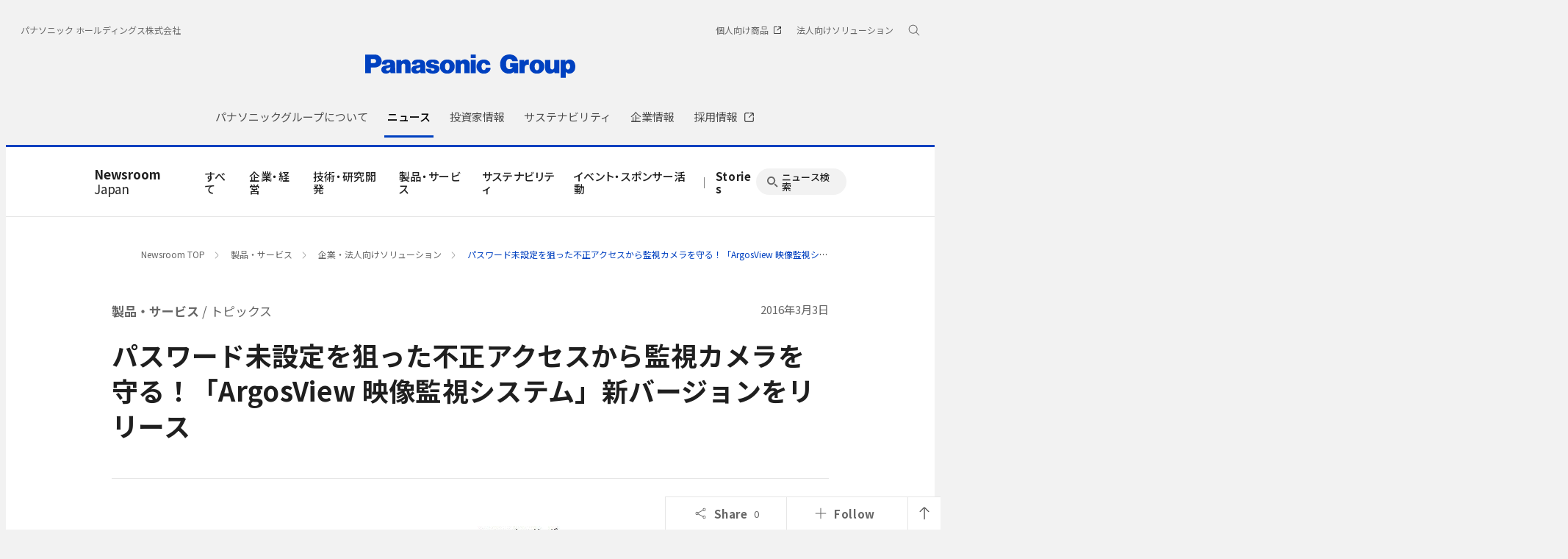

--- FILE ---
content_type: text/html; charset=UTF-8
request_url: https://news.panasonic.com/jp/topics/143340
body_size: 18520
content:
<!DOCTYPE html>
<html lang="ja">
  <!--  [if lt IE 7 ]><html lang="en" class="no-js ie6"><![endif]   -->
  <!--  [if IE 7 ]><html lang="en" class="no-js ie7"><![endif]  -->
  <!--  [if IE 8 ]><html lang="en" class="no-js ie8"><![endif]  -->
  <!--  [if IE 9 ]><html lang="en" class="no-js ie9"><![endif]  -->
  <!-- Build Version: 0.1.86 -->
  <head>
    <meta http-equiv="content-type" content="text/html; charset=UTF-8">
    <meta http-equiv="X-UA-Compatible" content="IE=edge">
    <meta name="viewport" content="width=device-width, initial-scale=1.0">
    <title>パスワード未設定を狙った不正アクセスから監視カメラを守る！「ArgosView 映像監視システム」新バージョンをリリース | 企業・法人向けソリューション | 製品・サービス | トピックス | Panasonic Newsroom Japan : パナソニック ニュースルーム ジャパン</title>
    <meta name="description" content="パナソニック インフォメーションシステムズ株式会社の連結子会社であるヴイ・インターネットオペレーションズ株式会社（以下：VIO）は2016年3月31日より、「ArgosView（アルゴスビュー） 映像監視システム」の新バージョンをリリースします。▼「Arg...">
    <meta name="copyright" content="(C) Panasonic Corporation 2015">
    <meta name="google-site-verification" content="Sww5ucsSvVqybr2q1h5v9DBt3NIU668ScVIm02dSmvk">

    <meta name="twitter:card" content="summary">
    <meta name="twitter:site" content="@panasonic">
    <meta property="og:site_name" content="Panasonic Newsroom Japan : パナソニック ニュースルーム ジャパン">
    <meta property="og:url" content="https://news.panasonic.com/jp/topics/143340">
    <meta property="og:type" content="article">
    <meta property="og:title" content="パスワード未設定を狙った不正アクセスから監視カメラを守る！「ArgosView 映像監視システム」新バージョンをリリース | 企業・法人向けソリューション | 製品・サービス | トピックス">
    <meta property="og:description" content="パナソニック インフォメーションシステムズ株式会社の連結子会社であるヴイ・インターネットオペレーションズ株式会社（以下：VIO）は2016年3月31日より、「ArgosView（アルゴスビュー） 映像監視システム」の新バージョンをリリースします。▼「Arg...">
    <meta property="og:image" content="https://news.panasonic.com/jp/assets_c/2016/03/NRR2016143340_0-thumb-640xauto-1362891.jpg">

    <link rel="canonical" href="https://news.panasonic.com/jp/topics/143340">

    <link rel="preconnect" href="https://fonts.googleapis.com">
    <link rel="preconnect" href="https://fonts.gstatic.com" crossorigin>
    <link href="https://fonts.googleapis.com/css2?family=Noto+Sans+JP:wght@100;300;400;500;700&display=swap" rel="stylesheet">
    <link href="/etc/designs/panasonic/holdings/css/site.css" rel="stylesheet">
    <link href="/asset/style/main.bundle.css" rel="stylesheet">
    <script type="text/javascript">
      //<![CDATA[
      if (navigator.userAgent.indexOf('iPhone') != -1 || (navigator.userAgent.indexOf('Android') != -1 && navigator.userAgent.indexOf('Mobile') != -1) || navigator.userAgent.indexOf('iPod') != -1) {
      } else {
        document.write('<meta name="viewport" content="width=980" />')
      }
      //]]>
    </script>
    <script type="text/javascript" src="/etc/designs/panasonic/common-clientlibs/js/modernizr.js"></script>
    <script type="text/javascript" src="/etc/designs/panasonic/common-clientlibs/js/jquery.js"></script>
    <script type="text/javascript" src="/etc/designs/panasonic/common-clientlibs/js/jquery-ui.js"></script>
    <script type="text/javascript" src="/etc/designs/panasonic/common-clientlibs/js/jquery.scrollTo.js"></script>
    <script type="text/javascript" src="/etc/designs/panasonic/common-clientlibs/js/jquery-mousewheel.js"></script>
    <script type="text/javascript" src="/etc/designs/panasonic/common-clientlibs/js/jquery.jscrollpane.min.js"></script>
    <script type="text/javascript" src="/etc/designs/panasonic/common-clientlibs/js/intersection-observer.js"></script>
    <script type="text/javascript" src="/etc/designs/panasonic/common-libs.js"></script>
    <script src="/etc/designs/panasonic/holdings/js/holdings-header-footer.js"></script>
    <script type="text/javascript" src="/etc/designs/panasonic/basicpage-libs.lmtd.js"></script>

    <!--[if lte IE 9
      ]><script src="/etc/designs/panasonic/common-clientlibs/js/html5.js" type="text/javascript"></script>
      <link rel="stylesheet" href="/etc/designs/panasonic/common-clientlibs/css/ie.css" />
      <link rel="stylesheet" href="/etc/designs/panasonic/common-clientlibs/css/ie9.css" />
    <![endif]-->
    <!--[if lt IE 9]><![endif]-->
    <!--[if lte IE 8]>
      <script src="/etc/designs/panasonic/common-clientlibs/js/selectivizr.js"></script>
      <link rel="stylesheet" href="/etc/designs/panasonic/common-clientlibs/css/gray.scale.css" />
    <![endif]-->

    <link rel="icon" href="/resources/images/favicon_blue.ico" type="image/x-icon">
    <link rel="shortcut icon" href="/resources/images/favicon_blue.ico" type="image/x-icon">
    <link rel="shortcut icon" href="/resources/images/favicon_blue.ico" type="image/vnd.microsoft.icon">
<link href="/asset/style/print.bundle.css" rel="stylesheet" media="print">
  <script type="application/ld+json">
{
    "@context": "https://schema.org",
    "@type": "Article",
    "headline": "パスワード未設定を狙った不正アクセスから監視カメラを守る！「ArgosView 映像監視システム」新バージョンをリリース",
    "description": "パナソニック インフォメーションシステムズ株式会社の連結子会社であるヴイ・インターネットオペレーションズ株式会社（以下：VIO）は2016年3月31日より、「ArgosView（アルゴスビュー） 映像監視システム」の新バージョンをリリースします。▼「Arg...",
    "image": "https://news.panasonic.com/jp/assets_c/2016/03/NRR2016143340_0-thumb-640xauto-1362891.jpg",
    "datePublished": "2016-03-03T00:00:00+09:00",
    "dateModified": "2016-03-03T00:00:00+09:00",
    "author": {
        "@type": "Organization",
        "name": "パナソニック ホールディングス株式会社",
        "url": "https://news.panasonic.com/jp/"
    },
    "publisher": {
        "@type": "Organization",
        "name": "パナソニック ホールディングス株式会社",
        "logo": {
            "@type": "ImageObject",
            "url": "https://news.panasonic.com/etc/designs/panasonic/holdings/images/holdings-plogo-blue.svg"
        }
    }
}
  </script>
<link rel="stylesheet" href="/asset/style/legacy.topics.bundle.css" type="text/css">
<script type="text/javascript" src="/asset/script/legacy.topics.bundle.js"></script>
</head>
<body data-page-id="JP-02-02" data-socialmedia-id="3289" data-socialmedia-type="share">
<!-- Google Tag Manager --><noscript><iframe src="//www.googletagmanager.com/ns.html?id=GTM-ML4R47" height="0" width="0" style="display:none;visibility:hidden"></iframe></noscript><script>(function(w,d,s,l,i){w[l]=w[l]||[];w[l].push({'gtm.start':new Date().getTime(),event:'gtm.js'});var f=d.getElementsByTagName(s)[0],j=d.createElement(s),dl=l!='dataLayer'?'&l='+l:'';j.async=true;j.src='//www.googletagmanager.com/gtm.js?id='+i+dl;f.parentNode.insertBefore(j,f);})(window,document,'script','dataLayer','GTM-ML4R47');</script><!-- End Google Tag Manager -->

<!-- Google tag (gtag.js) -->
<script async src="https://www.googletagmanager.com/gtag/js?id=AW-10998056922"></script>
<script>
  window.dataLayer = window.dataLayer || [];
  function gtag(){dataLayer.push(arguments);}
  gtag('js', new Date());
  gtag('config', 'AW-10998056922');
</script>

<div id="page">
<div class="root container responsivegrid">
  <div class="cmp-container">
    <header class="experiencefragment aem-GridColumn aem-GridColumn--default--12">
      <div class="cmp-experiencefragment cmp-experiencefragment--header">
        <div class="cmp-container">
          <div class="header">
            <div class="cmp-header">
              <div class="holdings-header">
                <div class="holdings-header__fixarea__wrapper">
                  <div class="holdings-header__fixarea">
                    <div class="holdings-header__main">
                      <div class="holdings-header__main__in">
                        <div class="holdings-header__brand">
                          <div class="brandlogo">
                            <a href="https://holdings.panasonic/jp/"><img src="/resources/images/holdings-plogo-blue.svg" width="183" height="80" alt="Panasonic Group" /><img src="/resources/images/holdings-plogo-blue-horizontal.svg" width="105" height="46" class="style-horizontal" alt="Panasonic Group" /></a>
                          </div>
                        </div>
                        <div class="holdings-header__company"><a href="https://holdings.panasonic/jp/" class="name">パナソニック ホールディングス株式会社</a></div>
                        <nav class="holdings-header__nav pulldown" role="navigation" aria-label="メインメニュー">
                          <button class="holdings-header__nav__tglbtn"><img src="/resources/images/holdings-icn-menu.svg" alt="メニュー" class="open" /><img src="/resources/images/holdings-icn-close.svg" alt="メニュー" class="close" /></button>
                          <div class="holdings-header__nav__panel">
                            <div class="holdings-header__company inpanel"><a href="https://holdings.panasonic/jp/" class="name">パナソニック ホールディングス株式会社</a></div>
             

              <ul class="holdings-header__nav__list">
                <li class="holdings-header__nav__list__item l2">
                  <div class="item-box">
                    <a href="https://holdings.panasonic/jp/corporate/about.html" class="item-link">
                      <span>パナソニックグループについて</span>
                    </a>
                    <button class="item-tglbtn">
                      <img src="/etc/designs/panasonic/holdings/images/holdings-icn-plus-gry.svg" class="open" alt="サブカテゴリ">
                      <img src="/resources/images/icon_close_line.svg" class="close" alt="サブカテゴリ">
                    </button>
                  </div>
                  <div class="childlist">
                    <ul class="holdings-header__nav__list">
                      <li class="holdings-header__nav__list__item l3">
                        <div class="item-box">
                          <a href="https://holdings.panasonic/jp/corporate/about/message.html" class="item-link">
                            <span>グループCEOメッセージ</span>
                          </a>
                        </div>
                      </li>
                      <li class="holdings-header__nav__list__item l3">
                        <div class="item-box">
                          <a href="https://holdings.panasonic/jp/corporate/about/philosophy.html" class="item-link">
                            <span>経営基本方針</span>
                          </a>
                          <button class="item-tglbtn">
                            <img src="/etc/designs/panasonic/holdings/images/holdings-icn-plus-gry.svg" class="open" alt="サブカテゴリ">
                            <img src="/resources/images/icon_close_line.svg" class="close" alt="サブカテゴリ">
                          </button>
                        </div>
                        <div class="childlist">
                          <ul class="holdings-header__nav__list">
                            <li class="holdings-header__nav__list__item l4">
                              <div class="item-box">
                                <a href="https://holdings.panasonic/jp/corporate/about/philosophy/1.html" class="item-link">
                                  <span>1.企業の使命</span>
                                </a>
                              </div>
                            </li>
                            <li class="holdings-header__nav__list__item l4">
                              <div class="item-box">
                                <a href="https://holdings.panasonic/jp/corporate/about/philosophy/2.html" class="item-link">
                                  <span>2.パナソニックグループの使命と今なすべきこと</span>
                                </a>
                              </div>
                            </li>
                            <li class="holdings-header__nav__list__item l4">
                              <div class="item-box">
                                <a href="https://holdings.panasonic/jp/corporate/about/philosophy/3.html" class="item-link">
                                  <span>3.綱領</span>
                                </a>
                              </div>
                            </li>
                            <li class="holdings-header__nav__list__item l4">
                              <div class="item-box">
                                <a href="https://holdings.panasonic/jp/corporate/about/philosophy/4.html" class="item-link">
                                  <span>4.信条・七精神</span>
                                </a>
                              </div>
                            </li>
                            <li class="holdings-header__nav__list__item l4">
                              <div class="item-box">
                                <a href="https://holdings.panasonic/jp/corporate/about/philosophy/5.html" class="item-link">
                                  <span>5.パナソニックグループの「経営基本方針」</span>
                                </a>
                              </div>
                            </li>
                            <li class="holdings-header__nav__list__item l4">
                              <div class="item-box">
                                <a href="https://holdings.panasonic/jp/corporate/about/philosophy/6.html" class="item-link">
                                  <span>6.経営基本方針の実践</span>
                                </a>
                              </div>
                            </li>
                            <li class="holdings-header__nav__list__item l4">
                              <div class="item-box">
                                <a href="https://holdings.panasonic/jp/corporate/about/philosophy/7.html" class="item-link">
                                  <span>7.お客様大事</span>
                                </a>
                              </div>
                            </li>
                            <li class="holdings-header__nav__list__item l4">
                              <div class="item-box">
                                <a href="https://holdings.panasonic/jp/corporate/about/philosophy/8.html" class="item-link">
                                  <span>8.自主責任経営</span>
                                </a>
                              </div>
                            </li>
                            <li class="holdings-header__nav__list__item l4">
                              <div class="item-box">
                                <a href="https://holdings.panasonic/jp/corporate/about/philosophy/9.html" class="item-link">
                                  <span>9.衆知を集めた全員経営</span>
                                </a>
                              </div>
                            </li>
                            <li class="holdings-header__nav__list__item l4">
                              <div class="item-box">
                                <a href="https://holdings.panasonic/jp/corporate/about/philosophy/10.html" class="item-link">
                                  <span>10.人をつくり人を活かす</span>
                                </a>
                              </div>
                            </li>
                          </ul>
                        </div>
                      </li>
                      <li class="holdings-header__nav__list__item l3">
                        <div class="item-box">
                          <a href="https://holdings.panasonic/jp/corporate/about/philosophy/panasonic-leadership-principles.html" class="item-link">
                            <span>Panasonic Leadership Principles</span>
                          </a>
                        </div>
                      </li>
                      <li class="holdings-header__nav__list__item l3">
                        <div class="item-box">
                          <a href="https://holdings.panasonic/jp/corporate/about/code-of-conduct/" class="item-link">
                            <span>コンプライアンス行動基準</span>
                          </a>
                          <button class="item-tglbtn">
                            <img src="/etc/designs/panasonic/holdings/images/holdings-icn-plus-gry.svg" class="open" alt="サブカテゴリ">
                            <img src="/resources/images/icon_close_line.svg" class="close" alt="サブカテゴリ">
                          </button>
                        </div>
                        <div class="childlist">
                          <ul class="holdings-header__nav__list">
                            <li class="holdings-header__nav__list__item l4">
                              <div class="item-box">
                                <a href="https://holdings.panasonic/jp/corporate/about/code-of-conduct/scope.html" class="item-link">
                                  <span>「パナソニックグループ コンプライアンス行動基準」について</span>
                                </a>
                              </div>
                            </li>
                            <li class="holdings-header__nav__list__item l4">
                              <div class="item-box">
                                <a href="https://holdings.panasonic/jp/corporate/about/code-of-conduct/chapter-1.html" class="item-link">
                                  <span>第1章 私たちの基本的責任</span>
                                </a>
                              </div>
                            </li>
                            <li class="holdings-header__nav__list__item l4">
                              <div class="item-box">
                                <a href="https://holdings.panasonic/jp/corporate/about/code-of-conduct/chapter-2.html" class="item-link">
                                  <span>第2章 私たちの職場</span>
                                </a>
                              </div>
                            </li>
                            <li class="holdings-header__nav__list__item l4">
                              <div class="item-box">
                                <a href="https://holdings.panasonic/jp/corporate/about/code-of-conduct/chapter-3.html" class="item-link">
                                  <span>第3章 私たちの経営資源</span>
                                </a>
                              </div>
                            </li>
                            <li class="holdings-header__nav__list__item l4">
                              <div class="item-box">
                                <a href="https://holdings.panasonic/jp/corporate/about/code-of-conduct/chapter-4.html" class="item-link">
                                  <span>第4章 私たちの取引活動</span>
                                </a>
                              </div>
                            </li>
                            <li class="holdings-header__nav__list__item l4">
                              <div class="item-box">
                                <a href="https://holdings.panasonic/jp/corporate/about/code-of-conduct/chapter-5.html" class="item-link">
                                  <span>第5章 私たちの社会的責任</span>
                                </a>
                              </div>
                            </li>
                          </ul>
                        </div>
                      </li>
                      <li class="holdings-header__nav__list__item l3">
                        <div class="item-box">
                          <a href="https://holdings.panasonic/jp/corporate/about/business-segments.html" class="item-link">
                            <span>事業内容</span>
                          </a>
                        </div>
                      </li>
                      <li class="holdings-header__nav__list__item l3">
                        <div class="item-box">
                          <a href="https://holdings.panasonic/jp/corporate/sustainability/human-capital-management.html" class="item-link">
                            <span>人的資本経営</span>
                          </a>
                        </div>
                      </li>
                      <li class="holdings-header__nav__list__item l3">
                        <div class="item-box">
                          <a href="https://holdings.panasonic/jp/corporate/technology.html" class="item-link">
                            <span>テクノロジー</span>
                          </a>
                        </div>
                      </li>
                      <li class="holdings-header__nav__list__item l3">
                        <div class="item-box">
                          <a href="https://holdings.panasonic/jp/corporate/about/dx.html" class="item-link">
                            <span>DXの取り組み</span>
                          </a>
                        </div>
                      </li>
                      <li class="holdings-header__nav__list__item l3">
                        <div class="item-box">
                          <a href="https://holdings.panasonic/jp/corporate/design.html" class="item-link">
                            <span>デザイン</span>
                          </a>
                        </div>
                      </li>
                      <li class="holdings-header__nav__list__item l3">
                        <div class="item-box">
                          <a href="https://holdings.panasonic/jp/corporate/brand.html" class="item-link">
                            <span>ブランド</span>
                          </a>
                        </div>
                      </li>
                      <li class="holdings-header__nav__list__item l3">
                        <div class="item-box">
                          <a href="https://holdings.panasonic/jp/corporate/panasonic-green-impact.html" class="item-link">
                            <span>Panasonic GREEN IMPACT</span>
                          </a>
                        </div>
                      </li>
                      <li class="holdings-header__nav__list__item l3">
                        <div class="item-box">
                          <a href="https://holdings.panasonic/jp/corporate/about/intellectual-property.html" class="item-link">
                            <span>知的財産</span>
                          </a>
                          <button class="item-tglbtn">
                            <img src="/etc/designs/panasonic/holdings/images/holdings-icn-plus-gry.svg" class="open" alt="サブカテゴリ">
                            <img src="/resources/images/icon_close_line.svg" class="close" alt="サブカテゴリ">
                          </button>
                        </div>
                        <div class="childlist">
                          <ul class="holdings-header__nav__list">
                            <li class="holdings-header__nav__list__item l4">
                              <div class="item-box">
                                <a href="https://holdings.panasonic/jp/corporate/about/intellectual-property/ip-innovation-project.html" class="item-link">
                                  <span>「無形資産を巡らす」取組み</span>
                                </a>
                              </div>
                            </li>
                            <li class="holdings-header__nav__list__item l4">
                              <div class="item-box">
                                <a href="https://holdings.panasonic/jp/corporate/about/intellectual-property/brand-protection.html" class="item-link">
                                  <span>ブランド保護の取組み</span>
                                </a>
                              </div>
                            </li>
                            <li class="holdings-header__nav__list__item l4">
                              <div class="item-box">
                                <a href="https://holdings.panasonic/jp/corporate/about/intellectual-property/human-resources.html" class="item-link">
                                  <span>人材・組織体制</span>
                                </a>
                              </div>
                            </li>
                          </ul>
                        </div>
                      </li>
                      <li class="holdings-header__nav__list__item l3">
                        <div class="item-box">
                          <a href="https://holdings.panasonic/jp/corporate/about/procurement.html" class="item-link">
                            <span>調達活動</span>
                          </a>
                          <button class="item-tglbtn">
                            <img src="/etc/designs/panasonic/holdings/images/holdings-icn-plus-gry.svg" class="open" alt="サブカテゴリ">
                            <img src="/resources/images/icon_close_line.svg" class="close" alt="サブカテゴリ">
                          </button>
                        </div>
                        <div class="childlist">
                          <ul class="holdings-header__nav__list">
                            <li class="holdings-header__nav__list__item l4">
                              <div class="item-box">
                                <a href="https://holdings.panasonic/jp/corporate/about/procurement/for-suppliers.html" class="item-link">
                                  <span>購入先様へのお願い</span>
                                </a>
                              </div>
                            </li>
                            <li class="holdings-header__nav__list__item l4">
                              <div class="item-box">
                                <a href="https://holdings.panasonic/jp/corporate/about/procurement/green.html" class="item-link">
                                  <span>グリーン調達について</span>
                                </a>
                              </div>
                            </li>
                            <li class="holdings-header__nav__list__item l4">
                              <div class="item-box">
                                <a href="https://holdings.panasonic/jp/corporate/about/procurement/declaration.html" class="item-link">
                                  <span>クリーン調達宣言</span>
                                </a>
                              </div>
                            </li>
                            <li class="holdings-header__nav__list__item l4">
                              <div class="item-box">
                                <a href="https://holdings.panasonic/jp/corporate/about/procurement/partner.html" class="item-link">
                                  <span>パートナー戦略</span>
                                </a>
                              </div>
                            </li>
                          </ul>
                        </div>
                      </li>
                    </ul>
                  </div>
                </li>
                <li class="holdings-header__nav__list__item l2">
                  <div class="item-box">
                    <a href="https://news.panasonic.com/jp/" class="item-link">
                      <span>ニュース</span>
                    </a>
                  </div>
                </li>
                <li class="holdings-header__nav__list__item l2">
                  <div class="item-box">
                    <a href="https://holdings.panasonic/jp/corporate/investors.html" class="item-link">
                      <span>投資家情報</span>
                    </a>
                    <button class="item-tglbtn">
                      <img src="/etc/designs/panasonic/holdings/images/holdings-icn-plus-gry.svg" class="open" alt="サブカテゴリ">
                      <img src="/resources/images/icon_close_line.svg" class="close" alt="サブカテゴリ">
                    </button>
                  </div>
                  <div class="childlist">
                    <ul class="holdings-header__nav__list">
                      <li class="holdings-header__nav__list__item l3">
                        <div class="item-box">
                          <a href="https://holdings.panasonic/jp/corporate/investors/release.html" class="item-link">
                            <span>決算報告</span>
                          </a>
                        </div>
                      </li>
                      <li class="holdings-header__nav__list__item l3">
                        <div class="item-box">
                          <a href="https://holdings.panasonic/jp/corporate/investors/presentations.html" class="item-link">
                            <span>説明会</span>
                          </a>
                        </div>
                      </li>
                      <li class="holdings-header__nav__list__item l3">
                        <div class="item-box">
                          <a href="https://holdings.panasonic/jp/corporate/investors/relevant.html" class="item-link">
                            <span>IR関連リリース</span>
                          </a>
                        </div>
                      </li>
                      <li class="holdings-header__nav__list__item l3">
                        <div class="item-box">
                          <a href="https://holdings.panasonic/jp/corporate/investors/library.html" class="item-link">
                            <span>IR資料室</span>
                          </a>
                          <button class="item-tglbtn">
                            <img src="/etc/designs/panasonic/holdings/images/holdings-icn-plus-gry.svg" class="open" alt="サブカテゴリ">
                            <img src="/resources/images/icon_close_line.svg" class="close" alt="サブカテゴリ">
                          </button>
                        </div>
                        <div class="childlist">
                          <ul class="holdings-header__nav__list">
                            <li class="holdings-header__nav__list__item l4">
                              <div class="item-box">
                                <a href="https://holdings.panasonic/jp/corporate/investors/library.html#panasonic_summary" class="item-link">
                                  <span>一目でわかるパナソニックグループ</span>
                                </a>
                              </div>
                            </li>
                            <li class="holdings-header__nav__list__item l4">
                              <div class="item-box">
                                <a href="https://holdings.panasonic/jp/corporate/investors/library/annual-report.html" class="item-link">
                                  <span>統合報告書</span>
                                </a>
                              </div>
                            </li>
                            <li class="holdings-header__nav__list__item l4">
                              <div class="item-box">
                                <a href="https://holdings.panasonic/jp/corporate/investors/library/securities-report.html" class="item-link">
                                  <span>有価証券報告書</span>
                                </a>
                              </div>
                            </li>
                            <li class="holdings-header__nav__list__item l4">
                              <div class="item-box">
                                <a href="https://holdings.panasonic/jp/corporate/investors/library.html#governance" class="item-link">
                                  <span>コーポレートガバナンス</span>
                                </a>
                              </div>
                            </li>
                            <li class="holdings-header__nav__list__item l4">
                              <div class="item-box">
                                <a href="https://holdings.panasonic/jp/corporate/investors/library/reports.html" class="item-link">
                                  <span>中間・期末報告</span>
                                </a>
                              </div>
                            </li>
                          </ul>
                        </div>
                      </li>
                      <li class="holdings-header__nav__list__item l3">
                        <div class="item-box">
                          <a href="https://holdings.panasonic/jp/corporate/investors/calendar.html" class="item-link">
                            <span>IRカレンダー</span>
                          </a>
                        </div>
                      </li>
                      <li class="holdings-header__nav__list__item l3">
                        <div class="item-box">
                          <a href="https://holdings.panasonic/jp/corporate/investors/shareholders-meeting.html" class="item-link">
                            <span>株主総会</span>
                          </a>
                        </div>
                      </li>
                      <li class="holdings-header__nav__list__item l3">
                        <div class="item-box">
                          <a href="https://holdings.panasonic/jp/corporate/investors/stock.html" class="item-link">
                            <span>株式・債券情報</span>
                          </a>
                          <button class="item-tglbtn">
                            <img src="/etc/designs/panasonic/holdings/images/holdings-icn-plus-gry.svg" class="open" alt="サブカテゴリ">
                            <img src="/resources/images/icon_close_line.svg" class="close" alt="サブカテゴリ">
                          </button>
                        </div>
                        <div class="childlist">
                          <ul class="holdings-header__nav__list">
                            <li class="holdings-header__nav__list__item l4">
                              <div class="item-box">
                                <a href="https://holdings.panasonic/jp/corporate/investors/stock/ratings.html" class="item-link">
                                  <span>格付・社債情報</span>
                                </a>
                              </div>
                            </li>
                            <li class="holdings-header__nav__list__item l4">
                              <div class="item-box">
                                <a href="https://holdings.panasonic/jp/corporate/investors/stock/dividends.html" class="item-link">
                                  <span>配当金</span>
                                </a>
                              </div>
                            </li>
                            <li class="holdings-header__nav__list__item l4">
                              <div class="item-box">
                                <a href="https://holdings.panasonic/jp/corporate/investors/stock/information.html" class="item-link">
                                  <span>株式事務のご案内</span>
                                </a>
                              </div>
                            </li>
                            <li class="holdings-header__nav__list__item l4">
                              <div class="item-box">
                                <a href="https://holdings.panasonic/jp/corporate/investors/stock/public-notice.html" class="item-link">
                                  <span>電子公告</span>
                                </a>
                              </div>
                            </li>
                          </ul>
                        </div>
                      </li>
                      <li class="holdings-header__nav__list__item l3">
                        <div class="item-box">
                          <a href="https://holdings.panasonic/jp/corporate/investors/inquiry.html" class="item-link">
                            <span>FAQ・お問い合わせ</span>
                          </a>
                        </div>
                      </li>
                    </ul>
                  </div>
                </li>
                <li class="holdings-header__nav__list__item l2">
                  <div class="item-box">
                    <a href="https://holdings.panasonic/jp/corporate/sustainability.html" class="item-link">
                      <span>サステナビリティ</span>
                    </a>
                    <button class="item-tglbtn">
                      <img src="/etc/designs/panasonic/holdings/images/holdings-icn-plus-gry.svg" class="open" alt="サブカテゴリ">
                      <img src="/resources/images/icon_close_line.svg" class="close" alt="サブカテゴリ">
                    </button>
                  </div>
                  <div class="childlist">
                    <ul class="holdings-header__nav__list">
                      <li class="holdings-header__nav__list__item l3">
                        <div class="item-box">
                          <a href="https://holdings.panasonic/jp/corporate/sustainability/management.html" class="item-link">
                            <span>サステナビリティ経営</span>
                          </a>
                          <button class="item-tglbtn">
                            <img src="/etc/designs/panasonic/holdings/images/holdings-icn-plus-gry.svg" class="open" alt="サブカテゴリ">
                            <img src="/resources/images/icon_close_line.svg" class="close" alt="サブカテゴリ">
                          </button>
                        </div>
                        <div class="childlist">
                          <ul class="holdings-header__nav__list">
                            <li class="holdings-header__nav__list__item l4">
                              <div class="item-box">
                                <a href="https://holdings.panasonic/jp/corporate/sustainability/management/message.html" class="item-link">
                                  <span>グループCEOメッセージ</span>
                                </a>
                              </div>
                            </li>
                            <li class="holdings-header__nav__list__item l4">
                              <div class="item-box">
                                <a href="https://holdings.panasonic/jp/corporate/sustainability/management/governance.html" class="item-link">
                                  <span>基本方針＆推進体制</span>
                                </a>
                              </div>
                            </li>
                            <li class="holdings-header__nav__list__item l4">
                              <div class="item-box">
                                <a href="https://holdings.panasonic/jp/corporate/sustainability/management/materiality.html" class="item-link">
                                  <span>価値創造プロセスとマテリアリティ</span>
                                </a>
                              </div>
                            </li>
                            <li class="holdings-header__nav__list__item l4">
                              <div class="item-box">
                                <a href="https://holdings.panasonic/jp/corporate/sustainability/management/stakeholders.html" class="item-link">
                                  <span>ステークホルダーエンゲージメント</span>
                                </a>
                              </div>
                            </li>
                            <li class="holdings-header__nav__list__item l4">
                              <div class="item-box">
                                <a href="https://holdings.panasonic/jp/corporate/sustainability/management/recognition.html" class="item-link">
                                  <span>社外からの評価</span>
                                </a>
                              </div>
                            </li>
                          </ul>
                        </div>
                      </li>

                      <li class="holdings-header__nav__list__item l3">
                        <div class="item-box">
                          <a href="https://holdings.panasonic/jp/corporate/sustainability/environment.html" class="item-link">
                            <span>環境</span>
                          </a>
                          <button class="item-tglbtn">
                            <img src="/etc/designs/panasonic/holdings/images/holdings-icn-plus-gry.svg" class="open" alt="サブカテゴリ">
                            <img src="/resources/images/icon_close_line.svg" class="close" alt="サブカテゴリ">
                          </button>
                        </div>
                        <div class="childlist">
                          <ul class="holdings-header__nav__list">
                            <li class="holdings-header__nav__list__item l4">
                              <div class="item-box">
                                <a href="https://holdings.panasonic/jp/corporate/sustainability/environment/policy.html" class="item-link">
                                  <span>方針</span>
                                </a>
                              </div>
                            </li>
                            <li class="holdings-header__nav__list__item l4">
                              <div class="item-box">
                                <a href="https://holdings.panasonic/jp/corporate/sustainability/environment/vision.html" class="item-link">
                                  <span>中長期環境ビジョン</span>
                                </a>
                              </div>
                            </li>
                            <li class="holdings-header__nav__list__item l4">
                              <div class="item-box">
                                <a href="https://holdings.panasonic/jp/corporate/sustainability/environment/governance.html" class="item-link">
                                  <span>環境ガバナンス</span>
                                </a>
                              </div>
                            </li>
                            <li class="holdings-header__nav__list__item l4">
                              <div class="item-box">
                                <a href="https://holdings.panasonic/jp/corporate/sustainability/environment/governance/ems.html" class="item-link">
                                  <span>環境マネジメントシステム</span>
                                </a>
                              </div>
                            </li>
                            <li class="holdings-header__nav__list__item l4">
                              <div class="item-box">
                                <a href="https://holdings.panasonic/jp/corporate/sustainability/environment/governance/it.html" class="item-link">
                                  <span>環境情報システム</span>
                                </a>
                              </div>
                            </li>
                            <li class="holdings-header__nav__list__item l4">
                              <div class="item-box">
                                <a href="https://holdings.panasonic/jp/corporate/sustainability/environment/green-products.html" class="item-link">
                                  <span>環境配慮商品・工場</span>
                                </a>
                              </div>
                            </li>
                            <li class="holdings-header__nav__list__item l4">
                              <div class="item-box">
                                <a href="https://holdings.panasonic/jp/corporate/sustainability/environment/supply-chain.html" class="item-link">
                                  <span>サプライチェーン連携</span>
                                </a>
                              </div>
                            </li>
                            <li class="holdings-header__nav__list__item l4">
                              <div class="item-box">
                                <a href="https://holdings.panasonic/jp/corporate/sustainability/environment/governance/data.html" class="item-link">
                                  <span>環境負荷の全体像と環境会計</span>
                                </a>
                              </div>
                            </li>
                            <li class="holdings-header__nav__list__item l4">
                              <div class="item-box">
                                <a href="https://holdings.panasonic/jp/corporate/sustainability/environment/tcfd.html" class="item-link">
                                  <span>TCFDへの対応</span>
                                </a>
                              </div>
                            </li>
                            <li class="holdings-header__nav__list__item l4">
                              <div class="item-box">
                                <a href="https://holdings.panasonic/jp/corporate/sustainability/environment/tcfd/resilience.html" class="item-link">
                                  <span>シナリオ分析による戦略のレジリエンス</span>
                                </a>
                              </div>
                            </li>
                            <li class="holdings-header__nav__list__item l4">
                              <div class="item-box">
                                <a href="https://holdings.panasonic/jp/corporate/sustainability/environment/tnfd.html" class="item-link">
                                  <span>TNFDへの対応</span>
                                </a>
                              </div>
                            </li>
                            <li class="holdings-header__nav__list__item l4">
                              <div class="item-box">
                                <a href="https://holdings.panasonic/jp/corporate/sustainability/environment/governance/minimization.html" class="item-link">
                                  <span>気候変動</span>
                                </a>
                              </div>
                            </li>
                            <li class="holdings-header__nav__list__item l4">
                              <div class="item-box">
                                <a href="https://holdings.panasonic/jp/corporate/sustainability/environment/resources.html" class="item-link">
                                  <span>資源</span>
                                </a>
                              </div>
                            </li>
                            <li class="holdings-header__nav__list__item l4">
                              <div class="item-box">
                                <a href="https://holdings.panasonic/jp/corporate/sustainability/environment/biodiversity.html" class="item-link">
                                  <span>生物多様性保全</span>
                                </a>
                              </div>
                            </li>
                            <li class="holdings-header__nav__list__item l4">
                              <div class="item-box">
                                <a href="https://holdings.panasonic/jp/corporate/sustainability/environment/water.html" class="item-link">
                                  <span>水資源保全</span>
                                </a>
                              </div>
                            </li>
                            <li class="holdings-header__nav__list__item l4">
                              <div class="item-box">
                                <a href="https://holdings.panasonic/jp/corporate/sustainability/environment/governance/risk.html" class="item-link">
                                  <span>汚染</span>
                                </a>
                              </div>
                            </li>
                            <li class="holdings-header__nav__list__item l4">
                              <div class="item-box">
                                <a href="https://holdings.panasonic/jp/corporate/sustainability/environment/global-activities.html" class="item-link">
                                  <span>その他の取り組み</span>
                                </a>
                              </div>
                            </li>
                            <li class="holdings-header__nav__list__item l4">
                              <div class="item-box">
                                <a href="https://holdings.panasonic/jp/corporate/sustainability/environment/environmental_data.html" class="item-link">
                                  <span>環境データ</span>
                                </a>
                              </div>
                            </li>
                          </ul>
                        </div>
                      </li>




                      <li class="holdings-header__nav__list__item l3">
                        <div class="item-box">
                          <a href="https://holdings.panasonic/jp/corporate/sustainability/environment.html" class="item-link">
                            <span>社会</span>
                          </a>
                          <button class="item-tglbtn">
                            <img src="/etc/designs/panasonic/holdings/images/holdings-icn-plus-gry.svg" class="open" alt="サブカテゴリ">
                            <img src="/resources/images/icon_close_line.svg" class="close" alt="サブカテゴリ">
                          </button>
                        </div>
                        <div class="childlist">
                          <ul class="holdings-header__nav__list">
                            <li class="holdings-header__nav__list__item l4">
                              <div class="item-box">
                                <a href="https://holdings.panasonic/jp/corporate/sustainability/social/human-rights.html" class="item-link">
                                  <span>人権の尊重</span>
                                </a>
                              </div>
                            </li>
                            <li class="holdings-header__nav__list__item l4">
                              <div class="item-box">
                                <a href="https://holdings.panasonic/jp/corporate/sustainability/social/employees.html" class="item-link">
                                  <span>多様な人材・組織のポテンシャルの最大発揮</span>
                                </a>
                              </div>
                            </li>
                            <li class="holdings-header__nav__list__item l4">
                              <div class="item-box">
                                <a href="https://holdings.panasonic/jp/corporate/sustainability/social/supply-chain.html" class="item-link">
                                  <span>責任ある調達活動</span>
                                </a>
                              </div>
                            </li>
                            <li class="holdings-header__nav__list__item l4">
                              <div class="item-box">
                                <a href="https://holdings.panasonic/jp/corporate/sustainability/social/safety.html" class="item-link">
                                  <span>品質向上と製品安全の確保</span>
                                </a>
                              </div>
                            </li>
                            <li class="holdings-header__nav__list__item l4">
                              <div class="item-box">
                                <a href="https://holdings.panasonic/jp/corporate/sustainability/social/ai_ethics.html" class="item-link">
                                  <span>AI倫理</span>
                                </a>
                              </div>
                            </li>
                            <li class="holdings-header__nav__list__item l4">
                              <div class="item-box">
                                <a href="https://holdings.panasonic/jp/corporate/sustainability/social/customers.html" class="item-link">
                                  <span>カスタマーリレーション</span>
                                </a>
                              </div>
                            </li>
                            <li class="holdings-header__nav__list__item l4">
                              <div class="item-box">
                                <a href="https://holdings.panasonic/jp/corporate/sustainability/social/intellectual.html" class="item-link">
                                  <span>知的財産</span>
                                </a>
                              </div>
                            </li>
                            <li class="holdings-header__nav__list__item l4">
                              <div class="item-box">
                                <a href="https://holdings.panasonic/jp/corporate/sustainability/social/community.html" class="item-link">
                                  <span>地域社会</span>
                                </a>
                              </div>
                            </li>
                            <li class="holdings-header__nav__list__item l4">
                              <div class="item-box">
                                <a href="https://holdings.panasonic/jp/corporate/sustainability/social/data.html" class="item-link">
                                  <span>社会データ</span>
                                </a>
                              </div>
                            </li>
                          </ul>
                        </div>
                      </li>

                      <li class="holdings-header__nav__list__item l3">
                        <div class="item-box">
                          <a href="https://holdings.panasonic/jp/corporate/sustainability/environment.html" class="item-link">
                            <span>ガバナンス</span>
                          </a>
                          <button class="item-tglbtn">
                            <img src="/etc/designs/panasonic/holdings/images/holdings-icn-plus-gry.svg" class="open" alt="サブカテゴリ">
                            <img src="/resources/images/icon_close_line.svg" class="close" alt="サブカテゴリ">
                          </button>
                        </div>
                        <div class="childlist">
                          <ul class="holdings-header__nav__list">
                            <li class="holdings-header__nav__list__item l4">
                              <div class="item-box">
                                <a href="https://holdings.panasonic/jp/corporate/phd/corporate-governance.html" class="item-link">
                                  <span>コーポレートガバナンス</span>
                                </a>
                              </div>
                            </li>
                            <li class="holdings-header__nav__list__item l4">
                              <div class="item-box">
                                <a href="https://holdings.panasonic/jp/corporate/sustainability/governance/risk-management.html" class="item-link">
                                  <span>リスクマネジメント</span>
                                </a>
                              </div>
                            </li>
                            <li class="holdings-header__nav__list__item l4">
                              <div class="item-box">
                                <a href="https://holdings.panasonic/jp/corporate/sustainability/governance/compliance.html" class="item-link">
                                  <span>コンプライアンス</span>
                                </a>
                              </div>
                            </li>
                            <li class="holdings-header__nav__list__item l4">
                              <div class="item-box">
                                <a href="https://holdings.panasonic/jp/corporate/sustainability/governance/cyber-datasecurity.html" class="item-link">
                                  <span>サイバーセキュリティ・データ保護</span>
                                </a>
                              </div>
                            </li>
                          </ul>
                        </div>
                      </li>
                      <li class="holdings-header__nav__list__item l3">
                        <div class="item-box">
                          <a href="https://holdings.panasonic/jp/corporate/sustainability/citizenship.html" class="item-link">
                            <span>企業市民活動</span>
                          </a>
                        </div>
                      </li>
                      <li class="holdings-header__nav__list__item l3">
                        <div class="item-box">
                          <a href="https://holdings.panasonic/jp/corporate/sustainability/data-book.html" class="item-link">
                            <span>サステナビリティ データブック</span>
                          </a>
                          <button class="item-tglbtn">
                            <img src="/etc/designs/panasonic/holdings/images/holdings-icn-plus-gry.svg" class="open" alt="サブカテゴリ">
                            <img src="/resources/images/icon_close_line.svg" class="close" alt="サブカテゴリ">
                          </button>
                        </div>
                        <div class="childlist">
                          <ul class="holdings-header__nav__list">
                            <li class="holdings-header__nav__list__item l4">
                              <div class="item-box">
                                <a href="https://holdings.panasonic/jp/corporate/sustainability/data-book/back-number.html" class="item-link">
                                  <span>バックナンバー</span>
                                </a>
                              </div>
                            </li>
                            <li class="holdings-header__nav__list__item l4">
                              <div class="item-box">
                                <a href="https://holdings.panasonic/jp/corporate/sustainability/data-book/gri-guideline.html" class="item-link">
                                  <span>ガイドライン対照表</span>
                                </a>
                              </div>
                            </li>
                          </ul>
                        </div>
                      </li>
                    </ul>
                  </div>
                </li>
                <li class="holdings-header__nav__list__item l2">
                  <div class="item-box">
                    <a href="https://holdings.panasonic/jp/corporate/phd.html" class="item-link">
                      <span>企業情報</span>
                    </a>
                    <button class="item-tglbtn">
                      <img src="/etc/designs/panasonic/holdings/images/holdings-icn-plus-gry.svg" class="open" alt="サブカテゴリ">
                      <img src="/resources/images/icon_close_line.svg" class="close" alt="サブカテゴリ">
                    </button>
                  </div>
                  <div class="childlist">
                    <ul class="holdings-header__nav__list">
                      <li class="holdings-header__nav__list__item l3">
                        <div class="item-box">
                          <a href="https://holdings.panasonic/jp/corporate/phd/profile.html" class="item-link">
                            <span>会社概要</span>
                          </a>
                        </div>
                      </li>
                      <li class="holdings-header__nav__list__item l3">
                        <div class="item-box">
                          <a href="https://holdings.panasonic/jp/corporate/phd/executives.html" class="item-link">
                            <span>役員一覧</span>
                          </a>
                        </div>
                      </li>
                      <li class="holdings-header__nav__list__item l3">
                        <div class="item-box">
                          <a href="https://holdings.panasonic/jp/corporate/phd/corporate-governance.html" class="item-link">
                            <span>コーポレート・ガバナンス</span>
                          </a>
                          <button class="item-tglbtn">
                            <img src="/etc/designs/panasonic/holdings/images/holdings-icn-plus-gry.svg" class="open" alt="サブカテゴリ">
                            <img src="/resources/images/icon_close_line.svg" class="close" alt="サブカテゴリ">
                          </button>
                        </div>
                        <div class="childlist">
                          <ul class="holdings-header__nav__list">
                            <li class="holdings-header__nav__list__item l4">
                              <div class="item-box">
                                <a href="https://holdings.panasonic/jp/corporate/phd/corporate-governance/basic-policy.html" class="item-link">
                                  <span>基本的な考え方</span>
                                </a>
                              </div>
                            </li>
                            <li class="holdings-header__nav__list__item l4">
                              <div class="item-box">
                                <a href="https://holdings.panasonic/jp/corporate/phd/corporate-governance/structure-overview.html" class="item-link">
                                  <span>コーポレート・ガバナンス体制</span>
                                </a>
                              </div>
                            </li>
                            <li class="holdings-header__nav__list__item l4">
                              <div class="item-box">
                                <a href="https://holdings.panasonic/jp/corporate/phd/corporate-governance/board-of-directors.html" class="item-link">
                                  <span>取締役会の活動状況</span>
                                </a>
                              </div>
                            </li>
                            <li class="holdings-header__nav__list__item l4">
                              <div class="item-box">
                                <a href="https://holdings.panasonic/jp/corporate/phd/corporate-governance/audit-and-supervisory-board.html" class="item-link">
                                  <span>監査役会の活動状況</span>
                                </a>
                              </div>
                            </li>
                            <li class="holdings-header__nav__list__item l4">
                              <div class="item-box">
                                <a href="https://holdings.panasonic/jp/corporate/phd/corporate-governance/nomination.html" class="item-link">
                                  <span>役員の指名</span>
                                </a>
                              </div>
                            </li>
                            <li class="holdings-header__nav__list__item l4">
                              <div class="item-box">
                                <a href="https://holdings.panasonic/jp/corporate/phd/corporate-governance/compensation.html" class="item-link">
                                  <span>役員報酬</span>
                                </a>
                              </div>
                            </li>
                            <li class="holdings-header__nav__list__item l4">
                              <div class="item-box">
                                <a href="https://holdings.panasonic/jp/corporate/phd/corporate-governance/dialogue.html" class="item-link">
                                  <span>資本市場との対話状況</span>
                                </a>
                              </div>
                            </li>
                            <li class="holdings-header__nav__list__item l4">
                              <div class="item-box">
                                <a href="https://holdings.panasonic/jp/corporate/phd/corporate-governance/internal-control.html" class="item-link">
                                  <span>内部統制</span>
                                </a>
                              </div>
                            </li>
                            <li class="holdings-header__nav__list__item l4">
                              <div class="item-box">
                                <a href="https://holdings.panasonic/jp/corporate/phd/corporate-governance/message.html" class="item-link">
                                  <span>社外役員メッセージ</span>
                                </a>
                              </div>
                            </li>
                          </ul>
                        </div>
                      </li>
                      <li class="holdings-header__nav__list__item l3">
                        <div class="item-box">
                          <a href="https://holdings.panasonic/jp/corporate/phd/health.html" class="item-link">
                            <span>健康経営</span>
                          </a>
                        </div>
                      </li>
                      <li class="holdings-header__nav__list__item l3">
                        <div class="item-box">
                          <a href="https://holdings.panasonic/jp/corporate/phd/group-companies.html" class="item-link">
                            <span>グループ会社</span>
                          </a>
                        </div>
                      </li>
                      <li class="holdings-header__nav__list__item l3">
                        <div class="item-box">
                          <a href="https://holdings.panasonic/jp/corporate/about/history.html" class="item-link">
                            <span>歴史</span>
                          </a>
                        </div>
                      </li>
                    </ul>
                  </div>
                </li>
                <li class="holdings-header__nav__list__item l2">
                  <div class="item-box">
                    <a href="https://recruit.jpn.panasonic.com/" class="item-link" target="_blank" rel="noopener">
                      <span>採用情報</span>
                      <span class="icn"><img src="/resources/images/holdings-icn-newtab.svg" alt="新しいタブで開く"></span>
                    </a>
                  </div>
                </li>
              </ul>
              <div class="holdings-header__rel">
                <ul class="holdings-header__rel__list">
                  <li class="holdings-header__rel__list__item">
                    <a href="https://panasonic.jp/" class="item-link" target="_blank" rel="noopener">
                      <span>個人向け商品</span>
                      <span class="icn"><img src="/resources/images/holdings-icn-newtab.svg" alt="新しいタブで開く"></span>
                    </a>
                  </li>
                  <li class="holdings-header__rel__list__item">
                    <a href="https://holdings.panasonic/jp/business.html" class="item-link">
                      <span>法人向けソリューション</span>
                    </a>
                  </li>
                </ul>
              </div>
            </div>
          </nav>
          <nav class="holdings-header__nav horizontal" role="navigation" aria-label="メインメニュー">
            <ul class="holdings-header__nav__list">
              <li class="holdings-header__nav__list__item l2">
                <div class="item-box">
                  <a href="https://holdings.panasonic/jp/corporate/about.html" class="item-link">
                    <span>パナソニックグループについて</span>
                  </a>
                </div>
              </li>
              <li class="holdings-header__nav__list__item l2">
                <div class="item-box">
                  <a href="https://news.panasonic.com/jp/" class="item-link" aria-current="page">
                    <span>ニュース</span>
                  </a>
                </div>
              </li>
              <li class="holdings-header__nav__list__item l2">
                <div class="item-box">
                  <a href="https://holdings.panasonic/jp/corporate/investors.html" class="item-link">
                    <span>投資家情報</span>
                  </a>
                </div>
              </li>
              <li class="holdings-header__nav__list__item l2">
                <div class="item-box">
                  <a href="https://holdings.panasonic/jp/corporate/sustainability.html" class="item-link">
                    <span>サステナビリティ</span>
                  </a>
                </div>
              </li>
              <li class="holdings-header__nav__list__item l2">
                <div class="item-box">
                  <a href="https://holdings.panasonic/jp/corporate/phd.html" class="item-link">
                    <span>企業情報</span>
                  </a>
                </div>
              </li>
              <li class="holdings-header__nav__list__item l2">
                <div class="item-box">
                  <a href="https://holdings.panasonic/jp/corporate/careers.html" class="item-link" target="_blank" rel="noopener">
                    <span>採用情報</span>
                    <span class="icn"><img src="/resources/images/holdings-icn-newtab.svg" alt="新しいタブで開く"></span>
                  </a>
                </div>
              </li>
            </ul>
          </nav>
          <nav class="holdings-header__relnav" role="navigation" aria-label="関連メニュー">
            <ul class="holdings-header__rel__list">
              <li class="holdings-header__rel__list__item">
                <a href="https://panasonic.jp/" class="item-link" target="_blank" rel="noopener">
                  <span>個人向け商品</span>
                  <span class="icn"><img src="/resources/images/holdings-icn-newtab.svg" alt="新しいタブで開く"></span>
                </a>
              </li>
              <li class="holdings-header__rel__list__item">
                <a href="https://holdings.panasonic/jp/business.html" class="item-link">
                  <span>法人向けソリューション</span>
                </a>
              </li>
              <!-- <li class="holdings-header__rel__list__item">
                <a href="https://news.panasonic.com/jp/" class="item-link">
                  <span>ニュース</span>
                </a>
              </li> -->
            </ul>
          </nav>
          <div class="holdings-header__search">
            <button class="holdings-header__search__tglbtn">
              <img src="/etc/designs/panasonic/holdings/images/holdings-icn-search.svg" alt="検索" class="open">
              <img src="/etc/designs/panasonic/holdings/images/holdings-icn-close-gry.svg" alt="検索" class="close">
            </button>
            <div class="holdings-header__search__panel">
              <form class="holdings-header__search__form" role="search" action="https://holdings.panasonic/jp/search.html" method="get">
                <div class="holdings-header__search__in">
                  <div class="holdings-header__search__txbox">
                    <input type="text" name="q" autocomplete="on" placeholder="サイト内検索" class="holdings-header__search__inputtx" title="キーワード">
                    <input type="hidden" name="searchIn" value="">
                    <input type="hidden" name="_charset_" value="utf-8">
                  </div>
                  <button class="holdings-header__search__button" type="submit">
                    <img src="/etc/designs/panasonic/holdings/images/holdings-icn-search.svg" alt="検索">
                  </button>
                </div>
              </form>

            </div>
          </div>
        </div>
      </div>
    </header>
  </div>
</div>
  <div class="l-page">
<nav class="l-globalnav" aria-labelledby="globalnav__title">
  <div class="l-globalnav__inner">
    <p id="globalnav__title" class="l-globalnav__title"><a href="/jp/"><b>Newsroom</b>Japan</a></p>
    <button class="l-globalnav__menu u-sp" aria-controls="l-globalnav__panel" aria-expanded="false">Menu</button>
    <div class="l-globalnav__panel" id="l-globalnav__panel" aria-hidden="true">
      <ul class="l-globalnav__list">
        <li class="l-globalnav__item"><a href="/jp/articles/search/category/all/recent" class="l-globalnav__link">すべて</a></li>
        <li class="l-globalnav__item"><a href="/jp/articles/search/category/company/recent" data-category-label="企業・経営" class="l-globalnav__link">企業・経営</a></li>
        <li class="l-globalnav__item"><a href="/jp/articles/search/category/tech-rd/recent" data-category-label="技術・研究開発" class="l-globalnav__link">技術・研究開発</a></li>
        <li class="l-globalnav__item"><a href="/jp/articles/search/category/products-solutions/recent" data-category-label="製品・サービス" class="l-globalnav__link">製品・サービス</a></li>
        <li class="l-globalnav__item"><a href="/jp/articles/search/category/sustainability/recent" data-category-label="サステナビリティ" class="l-globalnav__link">サステナビリティ</a></li>
        <li class="l-globalnav__item"><a href="/jp/articles/search/category/event-sponsorship/recent" data-category-label="イベント・スポンサー活動" class="l-globalnav__link">イベント・スポンサー活動</a></li>
        <li class="l-globalnav__item -stories"><a href="/jp/stories/" class="l-globalnav__link">Stories</a></li>
      </ul>
      <p class="l-globalnav__search u-pc"><button class="l-globalnav__news" aria-controls="p-search" aria-expanded="false">
          <span class="-search"><svg width="20" height="20" viewBox="0 0 20 20" fill="none" xmlns="http://www.w3.org/2000/svg">
              <path fill-rule="evenodd" clip-rule="evenodd" d="M11.2316 11.2316C12.6961 9.76714 12.6961 7.39277 11.2316 5.9283C9.76714 4.46383 7.39277 4.46383 5.9283 5.9283C4.46383 7.39277 4.46383 9.76714 5.9283 11.2316C7.39277 12.6961 9.76714 12.6961 11.2316 11.2316ZM12.5574 12.5574C14.7541 10.3607 14.7541 6.79917 12.5574 4.60248C10.3607 2.40578 6.79917 2.40578 4.60248 4.60248C2.40578 6.79917 2.40578 10.3607 4.60248 12.5574C6.79917 14.7541 10.3607 14.7541 12.5574 12.5574Z" fill="#666666" />
              <path fill-rule="evenodd" clip-rule="evenodd" d="M16.3139 17.6397L12.5574 13.8832L13.8832 12.5574L17.6397 16.3139L16.3139 17.6397Z" fill="#666666" />
            </svg>ニュース検索</a></span>
            <span class="-close"><svg width="20" height="20" viewBox="0 0 20 20" fill="none" xmlns="http://www.w3.org/2000/svg">
                <path fill-rule="evenodd" clip-rule="evenodd" d="M16.8025 4.19192L15.8081 3.19756L10.0001 9.00562L4.192 3.19756L3.19763 4.19192L9.0057 9.99999L3.19765 15.808L4.19202 16.8024L10.0001 10.9944L15.8081 16.8024L16.8025 15.808L10.9944 9.99999L16.8025 4.19192Z" fill="black" />
              </svg>閉じる</span></button>
      </p>
      <div class="p-search -globalnav" id="p-search" aria-hidden="true">
        <form action="/jp/search/" class="p-search__form">
          <div class="p-search__inner">
            <input type="text" class="p-search__text" name="q" placeholder="Newsroomの記事から検索" title="検索キーワード">
            <button class="p-search__button"><img src="/asset/image/icon_search_white_01.svg" alt="検索"></button>
          </div>
        </form>
      </div>
    </div>
  </div>
</nav>

    <main role="main">
      <div class="l-container">
        <div id="nw-contents">

          <nav class="l-breadcrumb u-pc" aria-label="現在位置">
            <ul class="l-breadcrumb__list">
              <li class="l-breadcrumb__item"><a href="/jp/" class="l-breadcrumb__link">Newsroom TOP</a></li>
              <li class="l-breadcrumb__item"><a href="/jp/articles/search/category/products-solutions/recent" class="l-breadcrumb__link">製品・サービス</a></li>
              <li class="l-breadcrumb__item"><a href="/jp/articles/search/category/products-solutions/recent?category=btob" class="l-breadcrumb__link">企業・法人向けソリューション</a></li>
              <li class="l-breadcrumb__item"><a href="https://news.panasonic.com/jp/topics/143340" class="l-breadcrumb__link" aria-current="page">パスワード未設定を狙った不正アクセスから監視カメラを守る！「ArgosView 映像監視システム」新バージョンをリリース</a></li>
            </ul>
          </nav>

          <div class="p-detailHeader">
            <div class="p-detailHeader__row">
              <div class="p-detailHeader__info">
                <p class="p-detailHeader__date">2016年3月3日</p>
              </div>
              <p class="p-detailHeader__category">
                <a href="/jp/articles/search/category/products-solutions/recent">製品・サービス</a> /
                トピックス
              </p>
            </div>
            <h1 class="p-detailHeader__heading">パスワード未設定を狙った不正アクセスから監視カメラを守る！「ArgosView 映像監視システム」新バージョンをリリース</h1>
          </div>
          <div class="p-grid">
            <div class="p-grid__row -md-center">
              <div class="p-grid__column -md-col10">

                <div class="BlockModule">
<div class="CodeInsert">
<div class="legacy topics-jp topics2009_jp jp">
<div id="pnrContainer">
<div id="pnrContent">
<div id="entry_body" class="pnp2012_contents_body pnrcf">

					
					
					
					
					
					
					
						
							
								
								
								<div id="top_image" class="center">
									
										<img src="/jp/assets_c/2016/03/NRR2016143340_0-thumb-653x235-1362891.jpg" alt="「ArgosView 映像監視システム」" width="653">
									
								</div>

								
							
						
					
                	<p>

					
					
					
					
					
					
					

					
					
					

					
					

					
						
							
							
							
							
							
							
							
						
							
							
							
							
							
							
							
						
							
							
							
							
							
							
							
						
							
							
							
							
							
							
							
						
							
							
							
							
							
							
							
						
						
						
						
						パナソニック インフォメーションシステムズ株式会社の連結子会社であるヴイ・インターネットオペレーションズ株式会社（以下：VIO）は2016年3月31日より、「ArgosView（アルゴスビュー） 映像監視システム」の新バージョンをリリースします。<br><br>▼「ArgosView 映像監視システム」映像活用ソリューション<br><a href="http://www.argosview.jp/solution/" target="_blank">http://www.argosview.jp/solution/</a><br><br>【新バージョン開発の背景】<br>・IPカメラへの不正アクセスの危険性<br>IPカメラはインターネット経由で機器にアクセスできるため、主に監視用途などに広く活用されています。しかし、パスワードを設定していない、工場出荷時のパスワードをそのまま使用するなど、使い方によっては第三者が不正にアクセスし、プライバシーや肖像権の侵害、情報漏えいなどにつながる恐れがあります。<br>また、国際大会など大きなイベントを狙ったテロへの対策として、防犯監視システムは大型化しています。これまでよりも多数のカメラと大規模ネットワークで構成されることとなりますが、関係する機器が多い分、障害発生のリスクも高まります。<br><br>【新バージョンの特長】<br>・システムチェックソフトを標準装備<br>今回の新バージョンでは、「ArgosView 映像監視システム」を安心・安全にお使いいただくためのシステムチェックソフトを標準装備しました。不正アクセス・障害発生のリスクからシステムを守る3つの機能を搭載しています。<br><br>（1）IPカメラのパスワード設定を定期的にチェックする「セキュリティレベルチェック機能」<br>IPカメラのパスワード設定を定期的にチェックし、未設定あるいは初期パスワードのままの場合はアラートを表示します。導入時の設定確認はもちろん、IPカメラが第三者により意図的に初期化された場合にも検出が可能です。<br>対応機種はパナソニック株式会社製カメラのほか、今後も順次拡充予定です。<br>（2）防犯監視システムの構成機器を死活監視する「構成機器チェック機能」<br>防犯監視システムは、カメラ、サーバ、ルータ、スイッチなどの多くのIPデバイスで構成されています。そのため、障害発生時に確認するポイントが多くなり、復旧までに時間がかかります。新バージョンでは、カメラ、サーバのみではなく、ルータやスイッチなどの構成機器に対しても死活監視を行うことができます。<br>これにより、障害発生時には迅速に状況把握でき復旧までの時間を短縮します。<br>（3）システムログからリソース使用率などを自動でチェックする「ログチェック機能」<br>「ArgosView 映像監視システム」のサーバに保存されているログ情報を1分ごとに確認し、システムエラーや、HDD、CPU、メモリの使用率が閾値を超えた場合はアラートを表示します。通常必要なサーバへのログインが不要となり、効率よく確認を行うことができます。<br><br>【「ArgosView 映像監視システム Ver.8.16」の概要】<br>（1）発売日：2016年3月31日<br>（2）価格（税抜）：1システム：300万円～<br>（3）目標：2016年度末までに300システム<br><br>■「ArgosView 映像監視システム」とは？<br>IPカメラを統合管理する映像監視システムです。各種センサーや非常ボタンとの連動や他システムとの連携機能により、高機能な映像監視を実現します。<br><br>■イベント出展のお知らせ<br>「SECURITY SHOW 2016」に「ArgosView 映像監視システム」を出展いたします。<br>主催：日本経済新聞社<br>イベント詳細URL：<a href="https://messe.nikkei.co.jp/ss/" target="_blank">https://messe.nikkei.co.jp/ss/</a><br>日時：2016年3月8日（火）～11日（金）<br>場所：東京ビッグサイト（Panasonicブース)<br><br>ヴイ・インターネットオペレーションズ「ArgosView Briefing Space」でも、「ArgosView 映像監視システム」をご覧いただけます。<br>場所：<br>(本社) 〒541-0044 大阪府大阪市中央区伏見町4-4-10 新伏見町ビル 4F<br>(東京) 〒105-0004 東京都港区新橋2-9-16 愛媛新聞東京ビル3F<br>システムをご覧いただく場合には、事前に下記お客様お問い合わせ先までご連絡ください。<br><br>■ヴイ・インターネットオペレーションズについて<br>ヴイ・インターネットオペレーションズは、松下電工株式会社（現：パナソニック株式会社 エコソリューションズ社）の社内ベンチャー企業として1996年に創業しました。<br>自社開発の映像マネジメントソフトウェア「ArgosView」をコア技術として、ネットワークカメラを用いた映像監視ソリューション、ストリーミング配信ソリューション、授業配信ソリューションなどを提供しています。<br><br>社名：ヴイ・インターネットオペレーションズ株式会社<br>代表者 ：代表取締役社長　吉田 太<br>本社：〒541-0044　大阪府大阪市中央区伏見町4-4-10 新伏見町ビル 4F<br>設立：1996年9月2日<br>資本金：6,000万円<br>URL：<a href="http://www.vio.co.jp/" target="_blank">http://www.vio.co.jp/</a><br><br>※本文に記載されている会社名および製品名は各社の商標または登録商標です。<br><br>【報道関係者様お問い合わせ先】<br>パナソニック インフォメーションシステムズ株式会社<br>経営企画部　広報・マーケティングチーム　仲本・山田<br>TEL：06-6908-0245　　FAX：06-6906-4717<br>E-mail：press-pisc@ml.jp.panasonic.com<br><br>【お客様お問い合わせ先】<br>ヴイ・インターネットオペレーションズ株式会社<br>映像事業グループ　西川・吉原<br>TEL: 06-6233-2626（代表）　FAX: 06-6233-2638<br>E-mail: cs@vio.co.jp<br><br>＜関連情報＞<br>・マイナンバー対応！「ArgosView映像監視システム 長期間録画アプライアンス」を提供開始～LTO6一体型録画マシンで数年単位の録画を簡単に実現～（2015年12月1日）<br><a href="http://news.panasonic.com/jp/topics/141298.html" target="_blank">http://news.panasonic.com/jp/topics/141298.html</a><br>・反転授業を強力にサポート！「ArgosView 授業配信システム」の新バージョンをリリース～教材コンテンツ制作などの機能を強化～（2015年11月9日）<br><a href="http://news.panasonic.com/jp/topics/2015/44410.html" target="_blank">http://news.panasonic.com/jp/topics/2015/44410.html</a>
					</p>
					<div id="thumbnail_List" class="block">
					
						
						
							
							
							
							
							<ul class="threecolumn_list pnrcf">
								<li>
									
										<div class="enlarge v2">
											<a class="img_icon" href="/jp/topics/items/NRR2016143340_0.jpg" data-width="653" data-height="235">
												
												
												
													
													
													
													
														
														
														
														<img src="/jp/assets_c/2016/03/NRR2016143340_0-thumb-283xauto-1362891.jpg" alt="「ArgosView 映像監視システム」" style="margin:19.0773353751914px auto;">
													
												
											<span class="icon_enlarge">
<img src="/pnr/common/img/icon_transparent_enlarge.png" alt="拡大画像を表示">
</span></a>
										</div>
									
									
										<span>「ArgosView 映像監視システム」</span>
									
								</li>
								
							
							
							
							
							
								<li>
									
										<div class="enlarge v2">
											<a class="img_icon" href="/jp/topics/items/NRR2016143340_1.jpg" data-width="612" data-height="167">
												
												
												
													
													
													
													
														
														
														
														<img src="/jp/assets_c/2016/03/NRR2016143340_1-thumb-283xauto-1362892.jpg" alt="「ArgosView 映像監視システム」セキュリティレベルチェック機能" style="margin:31.3880718954248px auto;">
													
												
											<span class="icon_enlarge">
<img src="/pnr/common/img/icon_transparent_enlarge.png" alt="拡大画像を表示">
</span></a>
										</div>
									
									
										<span>「ArgosView 映像監視システム」セキュリティレベルチェック機能</span>
									
								</li>
								
							
							
							
							
							
								<li>
									
										<div class="enlarge v2">
											<a class="img_icon" href="/jp/topics/items/NRR2016143340_2.jpg" data-width="585" data-height="222">
												
												
												
													
													
													
													
														
														
														
														<img src="/jp/assets_c/2016/03/NRR2016143340_2-thumb-283xauto-1362893.jpg" alt="「ArgosView 映像監視システム」構成機器チェック機能" style="margin:16.3025641025641px auto;">
													
												
											<span class="icon_enlarge">
<img src="/pnr/common/img/icon_transparent_enlarge.png" alt="拡大画像を表示">
</span></a>
										</div>
									
									
										<span>「ArgosView 映像監視システム」構成機器チェック機能</span>
									
								</li>
								</ul>
							
							
							
							
							<ul class="threecolumn_list pnrcf">
								<li>
									
										<div class="enlarge v2">
											<a class="img_icon" href="/jp/topics/items/NRR2016143340_3.jpg" data-width="591" data-height="168">
												
												
												
													
													
													
													
														
														
														
														<img src="/jp/assets_c/2016/03/NRR2016143340_3-thumb-283xauto-1362894.jpg" alt="「ArgosView 映像監視システム」ログチェック機能" style="margin:29.7766497461929px auto;">
													
												
											<span class="icon_enlarge">
<img src="/pnr/common/img/icon_transparent_enlarge.png" alt="拡大画像を表示">
</span></a>
										</div>
									
									
										<span>「ArgosView 映像監視システム」ログチェック機能</span>
									
								</li>
								</ul>
							
						
						
					
					</div>
				
</div>
</div>
</div>
</div></div>
                </div>

                <div class="p-box">
                  <p class="p-box__text">記事の内容は発表時のものです。<br>商品の販売終了や、組織の変更などにより、最新の情報と異なる場合がありますので、ご了承ください。</p>
                </div>

                <div class="p-detailFooter">
                  <dl>
                    <div>
                      <dt>カテゴリ：</dt>
                      <dd>
                        <ul class="p-detailFooter__list">
                          <li><a href="/jp/articles/search/category/products-solutions/recent?category=btob">企業・法人向けソリューション</a></li>
                          <li><a href="/jp/articles/search/category/products-solutions/recent?category=iprojects">新製品・サービス</a></li>
                        </ul>
                      </dd>
                    </div>
                  </dl>
                </div>

              </div>
            </div>
          </div>

          <section class="p-section -gray">
            <div class="p-section__inner">
              <h3 class="p-section__heading">Highlights</h3>
              <div data-vue="Carousel" data-props-type="headline" class="p-carousel2">

                  <div class="p-carousel2__item">
                    <a href="https://news.panasonic.com/jp/stories/18272" class="p-carousel2__link">
                      <figure class="p-carousel2__image"><span><img src="//news.panasonic.com/uploads/tmg_block_page/cover_image/18303/ces-2026-overview-main.jpg" alt="【CES 2026】パナソニックのAI戦略、実装フェーズへ。B2Bの現場を支えるソリューションが、未来を切り開く"></span></figure>
                      <div class="p-carousel2__text">
                        <div class="p-carousel2__title"><span>【CES 2026】パナソニックのAI戦略、実装フェーズへ。B2Bの現場を支えるソリューションが、未来を切り開く</span></div>
                        <p class="p-carousel2__category"><span>企業・経営 / Stories</span></p>
                      </div>
                    </a>
                  </div>
                  <div class="p-carousel2__item">
                    <a href="https://news.panasonic.com/jp/stories/18251" class="p-carousel2__link">
                      <figure class="p-carousel2__image"><span><img src="//news.panasonic.com/uploads/tmg_block_page/cover_image/18287/group-ceo-2026-main.jpg" alt="2026年は「成長フェーズに転換する年」：グループCEO楠見から従業員に向けたメッセージ（年頭インタビュー）"></span></figure>
                      <div class="p-carousel2__text">
                        <div class="p-carousel2__title"><span>2026年は「成長フェーズに転換する年」：グループCEO楠見から従業員に向けたメッセージ（年頭インタビュー）</span></div>
                        <p class="p-carousel2__category"><span>企業・経営 / Stories</span></p>
                      </div>
                    </a>
                  </div>
                  <div class="p-carousel2__item">
                    <a href="https://news.panasonic.com/jp/stories/18200" class="p-carousel2__link">
                      <figure class="p-carousel2__image"><span><img src="//news.panasonic.com/uploads/tmg_block_page/cover_image/18283/hx-video-main.jpg" alt="＜動画＞Panasonic HX in Action～欧州での水素ソリューション実証"></span></figure>
                      <div class="p-carousel2__text">
                        <div class="p-carousel2__title"><span>＜動画＞Panasonic HX in Action～欧州での水素ソリューション実証</span></div>
                        <p class="p-carousel2__category"><span>環境・サステナビリティ / Stories</span></p>
                      </div>
                    </a>
                  </div>
                  <div class="p-carousel2__item">
                    <a href="https://news.panasonic.com/jp/stories/18159" class="p-carousel2__link">
                      <figure class="p-carousel2__image"><span><img src="//news.panasonic.com/uploads/tmg_block_page/cover_image/18267/blueyonder-nikkei-main.jpg" alt="AIがもたらすスピードと精度――Blue Yonderが描くサプライチェーン変革戦略"></span></figure>
                      <div class="p-carousel2__text">
                        <div class="p-carousel2__title"><span>AIがもたらすスピードと精度――Blue Yonderが描くサプライチェーン変革戦略</span></div>
                        <p class="p-carousel2__category"><span>企業・経営 / Stories</span></p>
                      </div>
                    </a>
                  </div>
                  <div class="p-carousel2__item">
                    <a href="https://news.panasonic.com/jp/stories/18081" class="p-carousel2__link">
                      <figure class="p-carousel2__image"><span><img src="//news.panasonic.com/uploads/tmg_block_page/cover_image/18232/main-orv3-power-solutions.jpg" alt="技術が開く、未来のトビラ：より少ない電力で、より強く動く「ORv3向け電源ソリューション」"></span></figure>
                      <div class="p-carousel2__text">
                        <div class="p-carousel2__title"><span>技術が開く、未来のトビラ：より少ない電力で、より強く動く「ORv3向け電源ソリューション」</span></div>
                        <p class="p-carousel2__category"><span>テクノロジー / Stories</span></p>
                      </div>
                    </a>
                  </div>
                  <div class="p-carousel2__item">
                    <a href="https://news.panasonic.com/jp/stories/18145" class="p-carousel2__link">
                      <figure class="p-carousel2__image"><span><img src="//news.panasonic.com/uploads/tmg_block_page/cover_image/18216/hx-munich-main.jpg" alt="次世代のエネルギーソリューション～ミュンヘンで進む「Panasonic HX」"></span></figure>
                      <div class="p-carousel2__text">
                        <div class="p-carousel2__title"><span>次世代のエネルギーソリューション～ミュンヘンで進む「Panasonic HX」</span></div>
                        <p class="p-carousel2__category"><span>環境・サステナビリティ / Stories</span></p>
                      </div>
                    </a>
                  </div>

              </div>

            </div>
          </section>
          <section class="p-recommend">
            <h3 class="p-recommend__heading">注目ニュース</h3>
            <div class="p-grid">
              <div class="p-grid__row -card">

                <div class="p-grid__column -md-col3">
                  <article class="p-card -sp-small">
                    <a  href="/jp/stories/18296" class="p-card__link u-opacity">
                      <figure class="p-card__image"><span><img src="https://news.panasonic.com/uploads/tmg_block_page/cover_image/18296/robo-sync-main.jpg" alt=""></span></figure>
                      <div class="p-card__body">
                        <p class="p-card__date">2026年1月16日</p>
                        <ul class="p-card__category u-pc">
                          <li class="p-card__category-item"><b>製品・サービス</b></li>
                          <li class="p-card__category-item">Stories</li>
                        </ul>
                        <span class="p-card__heading">人とロボットが柔軟に協働する社会を目指して～ロボット制御プラットフォーム「Robo Sync」</span>
                        <ul class="p-card__tag u-pc">
                          <li class="p-card__tag-item">テクノロジー</li>
                          <li class="p-card__tag-item">AI技術</li>
                          <li class="p-card__tag-item">事業会社</li>
                          <li class="p-card__tag-item">ソリューション</li>
                          <li class="p-card__tag-item">現場革新</li>
                          <li class="p-card__tag-item">現場プロセス</li>
                          <li class="p-card__tag-item">サプライチェーン</li>
                          <li class="p-card__tag-item">ソフトウェア</li>
                          <li class="p-card__tag-item">サービス</li>
                          <li class="p-card__tag-item">共創</li>
                        </ul>
                      </div>
                    </a>
                  </article>
                </div>
                <div class="p-grid__column -md-col3">
                  <article class="p-card -sp-small" data-vue="MovieModal" data-props-video_id="45193" data-props-video_url="https://channel.panasonic.com/jp/contents/45193/" data-props-youtube_id="-mUDUMddX50" data-props-date="2026年1月16日" data-props-heading="Panasonic Stories in 60 sec:ロボット制御プラットフォームRobo Sync" data-props-text="複数メーカーのロボットを一元制御できるプラットフォーム「Robo Sync（ロボシンク）」が2025国際ロボット展に出展。ビジュアルプログラミングで、ロボットの導入や拡張のハードルを下げます。製造現場の自動化をもっと簡単に、もっとスマートに。Robo Sync　Webサイトhttps://saas.connect.panasonic.com/jp-ja/robosync/2025国際ロボット展特設ページhttps://tech.panasonic.com/jp/robot/irex2025.html" data-props-page-id="18311">
                    <a  class="p-card__link u-opacity">
                      <figure class="p-card__image"><span><img src="https://channel.panasonic.com/thumbnail/6965d8caae564/1.jpg" alt=""></span></figure>
                      <div class="p-card__body">
                        <p class="p-card__date">2026年1月16日</p>
                        <ul class="p-card__category u-pc">
                          <li class="p-card__category-item"><b>製品・サービス</b></li>
                          <li class="p-card__category-item">動画ニュース</li>
                        </ul>
                        <span class="p-card__heading">Panasonic Stories in 60 sec:ロボット制御プラットフォームRobo Sync</span>
                        <ul class="p-card__tag u-pc">
                          <li class="p-card__tag-item">現場革新</li>
                        </ul>
                      </div>
                    </a>
                  </article>
                </div>
                <div class="p-grid__column -md-col3">
                  <article class="p-card -sp-small">
                    <a  href="/jp/press/jn260115-1" class="p-card__link u-opacity">
                      <figure class="p-card__image"><span><img src="https://news.panasonic.com/uploads/tmg_block_page/cover_image/18294/l-jn260115-1-1.jpg" alt=""></span></figure>
                      <div class="p-card__body">
                        <p class="p-card__date">2026年1月15日</p>
                        <ul class="p-card__category u-pc">
                          <li class="p-card__category-item"><b>製品・サービス</b></li>
                          <li class="p-card__category-item">プレスリリース</li>
                        </ul>
                        <span class="p-card__heading">ガスヒートポンプエアコンA1形「GHP XAIR（エグゼア）IV」などを発売</span>
                      </div>
                    </a>
                  </article>
                </div>
                <div class="p-grid__column -md-col3">
                  <article class="p-card -sp-small">
                    <a  href="/jp/topics/206562" class="p-card__link u-opacity">
                      <figure class="p-card__image"><span><img src="https://news.panasonic.com/uploads/tmg_block_page/cover_image/18276/3442-6562-8b8bece6993ad66253f4ea408b425100-3150x2227.jpg" alt=""></span></figure>
                      <div class="p-card__body">
                        <p class="p-card__date">2026年1月7日</p>
                        <ul class="p-card__category u-pc">
                          <li class="p-card__category-item"><b>製品・サービス</b></li>
                          <li class="p-card__category-item">トピックス</li>
                        </ul>
                        <span class="p-card__heading">パナソニック コネクト、「スマート物流EXPO」に出展 ～日本の物流現場を強力にサポート。CLOと共に進めるサプライチェーン改革～</span>
                        <ul class="p-card__tag u-pc">
                          <li class="p-card__tag-item">サプライチェーン</li>
                        </ul>
                      </div>
                    </a>
                  </article>
                </div>
                <div class="p-grid__column -md-col3">
                  <article class="p-card -sp-small">
                    <a  href="/jp/press/jn260105-1" class="p-card__link u-opacity">
                      <figure class="p-card__image"><span><img src="https://news.panasonic.com/uploads/tmg_block_page/cover_image/18252/l-jn260105-1-1.jpg" alt=""></span></figure>
                      <div class="p-card__body">
                        <p class="p-card__date">2026年1月5日</p>
                        <ul class="p-card__category u-pc">
                          <li class="p-card__category-item"><b>製品・サービス</b></li>
                          <li class="p-card__category-item">プレスリリース</li>
                        </ul>
                        <span class="p-card__heading">Osaka Metro130駅設置の「ウォークスルー型 顔認証改札機」が2025年日経優秀製品・サービス賞 最優秀賞を受賞</span>
                        <ul class="p-card__tag u-pc">
                          <li class="p-card__tag-item">テクノロジー</li>
                          <li class="p-card__tag-item">ソフトウェア</li>
                          <li class="p-card__tag-item">モビリティ</li>
                          <li class="p-card__tag-item">サービス</li>
                        </ul>
                      </div>
                    </a>
                  </article>
                </div>
                <div class="p-grid__column -md-col3">
                  <article class="p-card -sp-small">
                    <a  href="/jp/press/jn251224-2" class="p-card__link u-opacity">
                      <figure class="p-card__image"><span><img src="https://news.panasonic.com/uploads/tmg_block_page/cover_image/18250/l-jn251224-2-1.jpg" alt=""></span></figure>
                      <div class="p-card__body">
                        <p class="p-card__date">2025年12月24日</p>
                        <ul class="p-card__category u-pc">
                          <li class="p-card__category-item"><b>製品・サービス</b></li>
                          <li class="p-card__category-item">プレスリリース</li>
                        </ul>
                        <span class="p-card__heading">パナソニック アビオニクスの機内エンターテインメントソリューション「Astrova」が30社以上へ100件の受注を達成、歴史的節目を迎える</span>
                        <ul class="p-card__tag u-pc">
                          <li class="p-card__tag-item">事業会社</li>
                          <li class="p-card__tag-item">航空関連</li>
                          <li class="p-card__tag-item">現場プロセス</li>
                        </ul>
                      </div>
                    </a>
                  </article>
                </div>

              </div>
            </div>
          </section>

        </div>
      </div>
    </main>

<aside class="l-footer" role="complementary">
  <div class="l-container">
    <div class="l-footer__inner">
      <div class="l-footer__intro">
        <h2 class="l-footer__heading">
          <a href="/jp/">Panasonic Newsroom <br class="u-sp" /><span>Japan</span></a>
        </h2>
        <p class="l-footer__lang"><a href="/global/">Global</a></p>
      </div>

      <div class="l-footer__nav">
        <div class="p-grid">
          <div class="p-grid__row -footerLink">
            <div class="p-grid__column -md-col9">
              <ul class="l-footer__main">
                <li><a href="/jp/articles/search/category/all/recent" class="l-footer__main-link">すべて</a></li>
                <li><a href="/jp/articles/search/category/company/recent" class="l-footer__main-link">企業・経営</a></li>
                <li><a href="/jp/articles/search/category/tech-rd/recent" class="l-footer__main-link">技術・研究開発</a></li>
                <li><a href="/jp/articles/search/category/products-solutions/recent" class="l-footer__main-link">製品・サービス</a></li>
                <li><a href="/jp/articles/search/category/sustainability/recent" class="l-footer__main-link">サステナビリティ</a></li>
                <li><a href="/jp/articles/search/category/event-sponsorship/recent" class="l-footer__main-link">イベント・スポンサー活動</a></li>
              </ul>
            </div>
            <div class="p-grid__column -md-col3">
              <ul class="l-footer__sub">
                <li><a href="/jp/stories/" class="l-footer__sub-link">Stories</a></li>
              </ul>
            </div>
          </div>
        </div>
      </div>

    </div>
  </div>
  <div class="l-footer__link">
    <div class="l-container">
      <div class="l-footer__link-inner">
        <ul class="l-footer__sns">
          <li class="l-footer__sns-item"><a href="https://www.facebook.com/PanasonicGroup"><img src="/asset/image/icon_facebook_01.svg" alt="Facebook" width="28"></a></li>
          <li class="l-footer__sns-item"><a href="https://www.youtube.com/user/ChannelPanasonic"><img src="/asset/image/icon_youtube_01.svg" alt="YouTube" width="28"></a></li>
          <li class="l-footer__sns-item"><a href="https://x.com/PanasonicBrand"><img src="/asset/image/icon_x_01.svg" alt="X" width="28"></a></li>
          <li class="l-footer__sns-item"><a href="https://www.linkedin.com/company/panasonic"><img src="/asset/image/icon_linkedin_01.svg" alt="LinkedIn" width="28"></a></li>
          <li class="l-footer__sns-item"><a href="/global/socialmedia/japan" class="l-footer__link-text">ソーシャルメディア一覧</a></li>
        </ul>
        <ul class="l-footer__link-list">
          <li class="l-footer__link-item"><a href="/jp/about/" class="l-footer__link-text">Newsroomについて</a></li>
          <li class="l-footer__link-item"><a href="/jp/rss/" class="l-footer__link-text">RSS一覧</a></li>
        </ul>
      </div>
    </div>
  </div>
</aside>
  </div>
    <footer class="experiencefragment aem-GridColumn aem-GridColumn--default--12">
      <div class="cmp-experiencefragment cmp-experiencefragment--footer">
        <div class="cmp-container">
          <div class="aem-Grid aem-Grid--12 aem-Grid--default--12">
            <div class="footer aem-GridColumn aem-GridColumn--default--12">
              <div class="cmp-footer">
                <div class="holdings-footer">
                  <div class="holdings-footer__pagetop">
                    <div class="holdings-footer__pagetop__in"><a href="#"><img src="/resources/images/holdings-icn-pagetop.svg" alt="ページ先頭へ"></a></div>
                  </div>
                  <div class="holdings-footer__main">
                    <div class="holdings-footer__main__in">
                      <div class="holdings-footer__sns">
                        <ul class="holdings-footer__sns__list">
                          <li class="holdings-footer__sns__list__item"><a href="https://www.facebook.com/PanasonicGroup" target="_blank">Facebook<img src="/resources/images/holdings-icn-newtab.svg" alt="新しいタブで開く" class="holdings-footer-link-icn"></a></li>
                          <li class="holdings-footer__sns__list__item"><a href="https://www.youtube.com/user/ChannelPanasonic" target="_blank">YouTube<img src="/resources/images/holdings-icn-newtab.svg" alt="新しいタブで開く" class="holdings-footer-link-icn"></a></li>
                          <li class="holdings-footer__sns__list__item"><a href="https://twitter.com/PanasonicBrand" target="_blank"> X <img src="/resources/images/holdings-icn-newtab.svg" alt="新しいタブで開く" class="holdings-footer-link-icn"></a></li>
                          <li class="holdings-footer__sns__list__item"><a href="https://www.linkedin.com/company/panasonic" target="_blank">LinkedIn<img src="/resources/images/holdings-icn-newtab.svg" alt="新しいタブで開く" class="holdings-footer-link-icn"></a></li>
                        </ul>
                      </div>
                      <div class="holdings-footer__links">
                        <ul class="holdings-footer__links__list">
                          <li class="holdings-footer__links__list__item"><a href="https://holdings.panasonic/jp/support.html">サポート</a></li>
                          <li class="holdings-footer__links__list__item"><a href="https://holdings.panasonic/jp/site-map.html">サイトマップ</a></li>
                          <li class="holdings-footer__links__list__item"><a href="https://holdings.panasonic/jp/terms-of-use.html">サイトのご利用にあたって</a></li>
                          <li class="holdings-footer__links__list__item"><a href="https://holdings.panasonic/jp/socialmedia-policy/terms-of-use.html">SNS利用規約</a></li>
                          <li class="holdings-footer__links__list__item"><a href="https://holdings.panasonic/jp/web-accessibility.html">ウェブアクセシビリティ方針</a></li>
                          <li class="holdings-footer__links__list__item"><a href="https://holdings.panasonic/jp/socialmedia-policy.html">ソーシャルメディアポリシー</a></li>
                          <li class="holdings-footer__links__list__item"><a href="https://holdings.panasonic/jp/privacy-policy.html">個人情報保護方針</a></li>
                        </ul>
                        <div class="holdings-footer__locale"><a href="https://holdings.panasonic/global/gateway.html"><span class="icon"><img src="/resources/images/holdings-icn-areacountry.svg" alt="" /></span><span class="text">Area/Country</span></a></div>
                      </div>
                      <div class="holdings-footer__copyright"><span><a href="https://holdings.panasonic/jp.html">パナソニック ホールディングス株式会社</a></span><span>Copyright © Panasonic Holdings Corporation</span></div>
                    </div>
                  </div>
                </div>
              </div>
            </div>
          </div>
        </div>
      </div>
    </footer>
  </div>
</div>
</div>
<div id="modal-target"></div>
<script src="/asset/script/main.bundle.js"></script>
<div id="x-social-widget" style="display: none">
<div id="x-linkedin-widget">
<script src="https://platform.linkedin.com/in.js" type="text/javascript">lang: en_US</script>
<script type="IN/Share" data-url="https://news.panasonic.com/jp/topics/143340"></script>
</div>
<div id="fb-root"></div>
<script async defer crossorigin="anonymous" src="https://connect.facebook.net/ja_JP/sdk.js#xfbml=1&version=v16.0" nonce="1gv2SmTi"></script>
</div></body>
</html>
